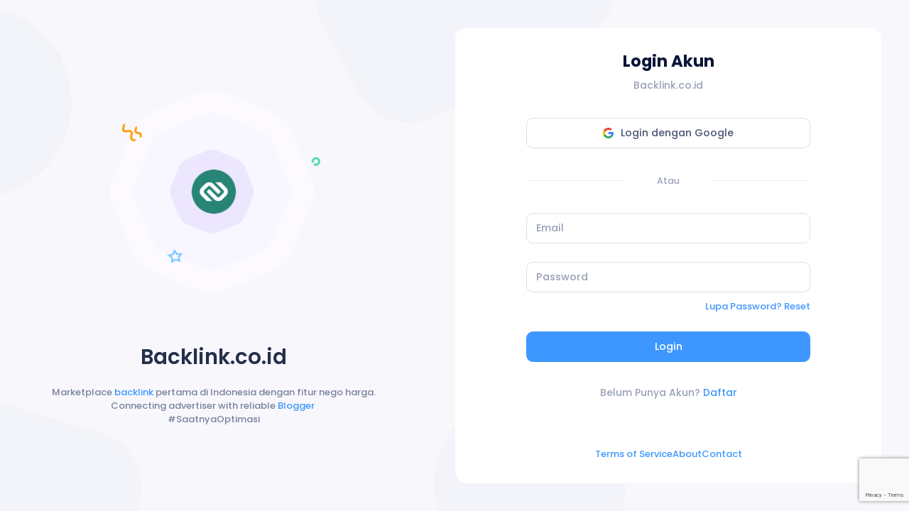

--- FILE ---
content_type: text/html; charset=utf-8
request_url: https://portal.backlink.co.id/
body_size: 2877
content:
<!DOCTYPE html>
<html lang="en">
	<!--begin::Head-->
	<head><base href="https://portal.backlink.co.id"/>
		<title>Login Akun Backlink.co.id</title>
		<meta charset="utf-8" />
		<meta name="description" content="Login Akun Backlink.co.id" />
		<meta name="keywords" content="Login Akun Backlink.co.id" />
		<meta name="viewport" content="width=device-width, initial-scale=1" />
		<meta property="og:locale" content="en_US" />
		<meta property="og:title" content="Login Akun Backlink.co.id" />
		<meta property="og:url" content="https://portal.backlink.co.id" />
		<meta property="og:site_name" content="Portal Backlink" />
		<link rel="canonical" href="https://portal.backlink.co.id" />
		<link rel="shortcut icon" href="storage/images/favicon.ico" />
		<!--begin::Fonts(mandatory for all pages)-->
		<link rel="stylesheet" href="https://fonts.googleapis.com/css?family=Poppins:300,400,500,600,700" />
		<!--end::Fonts-->
		<!--begin::Global Stylesheets Bundle(mandatory for all pages)-->
		<link href="https://portal.backlink.co.id/assets/auth/plugins/global/plugins.bundle.css" rel="stylesheet" type="text/css" />
		<link href="https://portal.backlink.co.id/assets/auth/css/style.bundle.css" rel="stylesheet" type="text/css" />
        <style>
            body, html{
                font-family: Poppins,Helvetica,sans-serif;
            }
        </style>
		<!--end::Global Stylesheets Bundle-->
		<script>// Frame-busting to prevent site from being loaded within a frame without permission (click-jacking) if (window.top != window.self) { window.top.location.replace(window.self.location.href); }</script>
        <script src="https://www.google.com/recaptcha/api.js?hl=&render=6Lc_7vwjAAAAACWbmWMgj03VGr2NT-zGG2HsaFoB"></script>
    </head>
	<!--end::Head-->
	<!--begin::Body-->
	<body id="kt_body" class="app-blank bgi-size-cover bgi-attachment-fixed bgi-position-center">
		<!--begin::Theme mode setup on page load-->
		<script>var defaultThemeMode = "light"; var themeMode; if ( document.documentElement ) { if ( document.documentElement.hasAttribute("data-bs-theme-mode")) { themeMode = document.documentElement.getAttribute("data-bs-theme-mode"); } else { if ( localStorage.getItem("data-bs-theme") !== null ) { themeMode = localStorage.getItem("data-bs-theme"); } else { themeMode = defaultThemeMode; } } if (themeMode === "system") { themeMode = window.matchMedia("(prefers-color-scheme: dark)").matches ? "dark" : "light"; } document.documentElement.setAttribute("data-bs-theme", themeMode); }</script>
		<!--end::Theme mode setup on page load-->
		<!--begin::Root-->
		<div class="d-flex flex-column flex-root" id="kt_app_root">
			<!--begin::Page bg image-->
			<style>body { background-image: url('https://portal.backlink.co.id/assets/auth/media/auth/bg10.jpeg'); } [data-bs-theme="dark"] body { background-image: url('https://portal.backlink.co.id/assets/auth/media/auth/bg10-dark.jpeg'); }</style>
			<!--end::Page bg image-->
			<!--begin::Authentication - Sign-in -->
			<div class="d-flex flex-column flex-lg-row flex-column-fluid">
				<!--begin::Aside-->
				<div class="d-flex flex-lg-row-fluid">
					<!--begin::Content-->
					<div class="d-flex flex-column flex-center pb-0 pb-lg-10 p-10 w-100">
						<!--begin::Image-->
						<img class="theme-light-show mx-auto mw-100 w-150px w-lg-300px mb-10 mb-lg-20" src="https://portal.backlink.co.id/assets/auth/media/auth/agency.png" alt="" />
		
						<!--end::Image-->
						<!--begin::Title-->
						<h1 class="text-gray-800 fs-2qx fw-bold text-center mb-7">Backlink.co.id</h1>
						<!--end::Title-->
						<!--begin::Text-->
						<div class="text-gray-600 fs-base text-center fw-semibold">Marketplace <a href="https://www.backlink.co.id" class="opacity-75-hover text-primary me-1">backlink</a>pertama di Indonesia dengan fitur nego harga.<br />Connecting advertiser with reliable <a href="https://www.backlink.co.id/jual-backlink/" class="opacity-75-hover text-primary me-1">Blogger</a><br />#SaatnyaOptimasi
</div>
						<!--end::Text-->
					</div>
					<!--end::Content-->
				</div>
				<!--begin::Aside-->
				<!--begin::Body-->
				<div class="d-flex flex-column-fluid flex-lg-row-auto justify-content-center justify-content-lg-end p-12">
					<!--begin::Wrapper-->
					<div class="bg-body d-flex flex-column flex-center rounded-4 w-md-600px p-10">
						<!--begin::Content-->
						<div class="d-flex flex-center flex-column align-items-stretch h-lg-100 w-md-400px">
							<!--begin::Wrapper-->
							<div class="d-flex flex-center flex-column flex-column-fluid pb-15 pb-lg-20">
								<!--begin::Form-->
								<form class="form w-100" novalidate="novalidate" id="kt_sign_in_form" data-kt-redirect-url="https://portal.backlink.co.id/myaccount" action="https://portal.backlink.co.id/login" method="post">
                                    <input type="hidden" name="_token" value="KFktszhKGfPec2hClVYM6qJqy1GgXENb6begH8bo" autocomplete="off">
                                    <!--begin::Heading-->
									<div class="text-center mb-11">
										<!--begin::Title-->
										<h1 class="text-dark fw-bolder mb-3">Login Akun</h1>
										<!--end::Title-->
										<!--begin::Subtitle-->
										<div class="text-gray-500 fw-semibold fs-6">Backlink.co.id</div>
										<!--end::Subtitle=-->
									</div>
									<!--begin::Heading-->
									<!--begin::Login options-->
									<div class="row g-3 mb-9">
										<!--begin::Col-->
										<div class="col-md-12">
											<!--begin::Google link=-->
											<a href="https://portal.backlink.co.id/auth/redirect" class="btn btn-flex btn-outline btn-text-gray-700 btn-active-color-primary bg-state-light flex-center text-nowrap w-100">
											<img alt="Logo" src="https://portal.backlink.co.id/assets/auth/media/svg/brand-logos/google-icon.svg" class="h-15px me-3" />Login dengan Google</a>
											<!--end::Google link=-->
										</div>
										<!--end::Col-->
									</div>
									<!--end::Login options-->
									<!--begin::Separator-->
									<div class="separator separator-content my-14">
										<span class="w-125px text-gray-500 fw-semibold fs-7">Atau</span>
									</div>
                                                                            									<!--end::Separator-->
									<!--begin::Input group=-->
									<div class="fv-row mb-8">
										<!--begin::Email-->
										<input type="text" placeholder="Email" name="email" autocomplete="off" value="" class="form-control bg-transparent" />
										<!--end::Email-->
									</div>
									<!--end::Input group=-->
									<div class="fv-row mb-3">
										<!--begin::Password-->
										<input type="password" placeholder="Password" name="password" autocomplete="off" class="form-control bg-transparent" />
										<!--end::Password-->
									</div>
									<!--end::Input group=-->
									<!--begin::Wrapper-->
									<div class="d-flex flex-stack flex-wrap gap-3 fs-base fw-semibold mb-8">
										<div></div>
										<!--begin::Link-->
										<a href="https://portal.backlink.co.id/reset-password" class="link-primary">Lupa Password? Reset</a>
										<!--end::Link-->
									</div>
                                    <div class="form-group">
                                        <input type="hidden" name="g-recaptcha-response" id="g-recaptcha-response-695d377a8c010"><script>
  grecaptcha.ready(function() {
      grecaptcha.execute('6Lc_7vwjAAAAACWbmWMgj03VGr2NT-zGG2HsaFoB', {action: 'register'}).then(function(token) {
         document.getElementById('g-recaptcha-response-695d377a8c010').value = token;
      });
  });
  </script>
                                    </div>
									<!--end::Wrapper-->
									<!--begin::Submit button-->
									<div class="d-grid mb-10">
										<button type="submit" id="kt_sign_in_submit" class="btn btn-primary">
											<!--begin::Indicator label-->
											<span class="indicator-label">Login</span>
											<!--end::Indicator label-->
											<!--begin::Indicator progress-->
											<span class="indicator-progress">Please wait...
											<span class="spinner-border spinner-border-sm align-middle ms-2"></span></span>
											<!--end::Indicator progress-->
										</button>
									</div>
									<!--end::Submit button-->
									<!--begin::Sign up-->
									<div class="text-gray-500 text-center fw-semibold fs-6">Belum Punya Akun?
									<a href="https://portal.backlink.co.id/register" class="link-primary">Daftar</a></div>
									<!--end::Sign up-->
								</form>
								<!--end::Form-->
							</div>
							<!--end::Wrapper-->
							<!--begin::Footer-->
							<div class="d-flex flex-stack justify-content-center">
								
								<!--begin::Links-->
								<div class="d-flex fw-semibold text-primary fs-base gap-5">
									<a href="https://www.backlink.co.id/term-of-service/" target="_blank">Terms of Service</a>
									<a href="https://www.backlink.co.id/about/" target="_blank">About</a>
									<a href="https://www.backlink.co.id/kontak/" target="_blank">Contact</a>
								</div>
								<!--end::Links-->
							</div>
							<!--end::Footer-->
						</div>
						<!--end::Content-->
					</div>
					<!--end::Wrapper-->
				</div>
				<!--end::Body-->
			</div>
			<!--end::Authentication - Sign-in-->
		</div>
		<!--end::Root-->
		<!--begin::Javascript-->
		<script>var hostUrl = "assets/";</script>
		<!--begin::Global Javascript Bundle(mandatory for all pages)-->
		<script src="https://portal.backlink.co.id/assets/auth/plugins/global/plugins.bundle.js"></script>
		<script src="https://portal.backlink.co.id/assets/auth/js/scripts.bundle.js"></script>
		<!--end::Global Javascript Bundle-->
		<!--begin::Custom Javascript(used for this page only)-->
		<!--<script src="https://portal.backlink.co.id/assets/auth/js/custom/authentication/sign-in/general.js"></script>-->
		<script type="text/javascript" >
		$(document).ready(function(){
			$.ajaxSetup({
				headers: {
				'X-CSRF-TOKEN': 'KFktszhKGfPec2hClVYM6qJqy1GgXENb6begH8bo'
				}
			});
		});
		</script>
		<!--end::Custom Javascript-->
		<!--end::Javascript-->
	<script defer src="https://static.cloudflareinsights.com/beacon.min.js/vcd15cbe7772f49c399c6a5babf22c1241717689176015" integrity="sha512-ZpsOmlRQV6y907TI0dKBHq9Md29nnaEIPlkf84rnaERnq6zvWvPUqr2ft8M1aS28oN72PdrCzSjY4U6VaAw1EQ==" data-cf-beacon='{"version":"2024.11.0","token":"695259ff43514bf6b30ceb31cf59a466","r":1,"server_timing":{"name":{"cfCacheStatus":true,"cfEdge":true,"cfExtPri":true,"cfL4":true,"cfOrigin":true,"cfSpeedBrain":true},"location_startswith":null}}' crossorigin="anonymous"></script>
</body>
	<!--end::Body-->
</html>

--- FILE ---
content_type: text/html; charset=utf-8
request_url: https://www.google.com/recaptcha/api2/anchor?ar=1&k=6Lc_7vwjAAAAACWbmWMgj03VGr2NT-zGG2HsaFoB&co=aHR0cHM6Ly9wb3J0YWwuYmFja2xpbmsuY28uaWQ6NDQz&hl=en&v=7gg7H51Q-naNfhmCP3_R47ho&size=invisible&anchor-ms=20000&execute-ms=30000&cb=e9e1wagm3hw
body_size: 48192
content:
<!DOCTYPE HTML><html dir="ltr" lang="en"><head><meta http-equiv="Content-Type" content="text/html; charset=UTF-8">
<meta http-equiv="X-UA-Compatible" content="IE=edge">
<title>reCAPTCHA</title>
<style type="text/css">
/* cyrillic-ext */
@font-face {
  font-family: 'Roboto';
  font-style: normal;
  font-weight: 400;
  font-stretch: 100%;
  src: url(//fonts.gstatic.com/s/roboto/v48/KFO7CnqEu92Fr1ME7kSn66aGLdTylUAMa3GUBHMdazTgWw.woff2) format('woff2');
  unicode-range: U+0460-052F, U+1C80-1C8A, U+20B4, U+2DE0-2DFF, U+A640-A69F, U+FE2E-FE2F;
}
/* cyrillic */
@font-face {
  font-family: 'Roboto';
  font-style: normal;
  font-weight: 400;
  font-stretch: 100%;
  src: url(//fonts.gstatic.com/s/roboto/v48/KFO7CnqEu92Fr1ME7kSn66aGLdTylUAMa3iUBHMdazTgWw.woff2) format('woff2');
  unicode-range: U+0301, U+0400-045F, U+0490-0491, U+04B0-04B1, U+2116;
}
/* greek-ext */
@font-face {
  font-family: 'Roboto';
  font-style: normal;
  font-weight: 400;
  font-stretch: 100%;
  src: url(//fonts.gstatic.com/s/roboto/v48/KFO7CnqEu92Fr1ME7kSn66aGLdTylUAMa3CUBHMdazTgWw.woff2) format('woff2');
  unicode-range: U+1F00-1FFF;
}
/* greek */
@font-face {
  font-family: 'Roboto';
  font-style: normal;
  font-weight: 400;
  font-stretch: 100%;
  src: url(//fonts.gstatic.com/s/roboto/v48/KFO7CnqEu92Fr1ME7kSn66aGLdTylUAMa3-UBHMdazTgWw.woff2) format('woff2');
  unicode-range: U+0370-0377, U+037A-037F, U+0384-038A, U+038C, U+038E-03A1, U+03A3-03FF;
}
/* math */
@font-face {
  font-family: 'Roboto';
  font-style: normal;
  font-weight: 400;
  font-stretch: 100%;
  src: url(//fonts.gstatic.com/s/roboto/v48/KFO7CnqEu92Fr1ME7kSn66aGLdTylUAMawCUBHMdazTgWw.woff2) format('woff2');
  unicode-range: U+0302-0303, U+0305, U+0307-0308, U+0310, U+0312, U+0315, U+031A, U+0326-0327, U+032C, U+032F-0330, U+0332-0333, U+0338, U+033A, U+0346, U+034D, U+0391-03A1, U+03A3-03A9, U+03B1-03C9, U+03D1, U+03D5-03D6, U+03F0-03F1, U+03F4-03F5, U+2016-2017, U+2034-2038, U+203C, U+2040, U+2043, U+2047, U+2050, U+2057, U+205F, U+2070-2071, U+2074-208E, U+2090-209C, U+20D0-20DC, U+20E1, U+20E5-20EF, U+2100-2112, U+2114-2115, U+2117-2121, U+2123-214F, U+2190, U+2192, U+2194-21AE, U+21B0-21E5, U+21F1-21F2, U+21F4-2211, U+2213-2214, U+2216-22FF, U+2308-230B, U+2310, U+2319, U+231C-2321, U+2336-237A, U+237C, U+2395, U+239B-23B7, U+23D0, U+23DC-23E1, U+2474-2475, U+25AF, U+25B3, U+25B7, U+25BD, U+25C1, U+25CA, U+25CC, U+25FB, U+266D-266F, U+27C0-27FF, U+2900-2AFF, U+2B0E-2B11, U+2B30-2B4C, U+2BFE, U+3030, U+FF5B, U+FF5D, U+1D400-1D7FF, U+1EE00-1EEFF;
}
/* symbols */
@font-face {
  font-family: 'Roboto';
  font-style: normal;
  font-weight: 400;
  font-stretch: 100%;
  src: url(//fonts.gstatic.com/s/roboto/v48/KFO7CnqEu92Fr1ME7kSn66aGLdTylUAMaxKUBHMdazTgWw.woff2) format('woff2');
  unicode-range: U+0001-000C, U+000E-001F, U+007F-009F, U+20DD-20E0, U+20E2-20E4, U+2150-218F, U+2190, U+2192, U+2194-2199, U+21AF, U+21E6-21F0, U+21F3, U+2218-2219, U+2299, U+22C4-22C6, U+2300-243F, U+2440-244A, U+2460-24FF, U+25A0-27BF, U+2800-28FF, U+2921-2922, U+2981, U+29BF, U+29EB, U+2B00-2BFF, U+4DC0-4DFF, U+FFF9-FFFB, U+10140-1018E, U+10190-1019C, U+101A0, U+101D0-101FD, U+102E0-102FB, U+10E60-10E7E, U+1D2C0-1D2D3, U+1D2E0-1D37F, U+1F000-1F0FF, U+1F100-1F1AD, U+1F1E6-1F1FF, U+1F30D-1F30F, U+1F315, U+1F31C, U+1F31E, U+1F320-1F32C, U+1F336, U+1F378, U+1F37D, U+1F382, U+1F393-1F39F, U+1F3A7-1F3A8, U+1F3AC-1F3AF, U+1F3C2, U+1F3C4-1F3C6, U+1F3CA-1F3CE, U+1F3D4-1F3E0, U+1F3ED, U+1F3F1-1F3F3, U+1F3F5-1F3F7, U+1F408, U+1F415, U+1F41F, U+1F426, U+1F43F, U+1F441-1F442, U+1F444, U+1F446-1F449, U+1F44C-1F44E, U+1F453, U+1F46A, U+1F47D, U+1F4A3, U+1F4B0, U+1F4B3, U+1F4B9, U+1F4BB, U+1F4BF, U+1F4C8-1F4CB, U+1F4D6, U+1F4DA, U+1F4DF, U+1F4E3-1F4E6, U+1F4EA-1F4ED, U+1F4F7, U+1F4F9-1F4FB, U+1F4FD-1F4FE, U+1F503, U+1F507-1F50B, U+1F50D, U+1F512-1F513, U+1F53E-1F54A, U+1F54F-1F5FA, U+1F610, U+1F650-1F67F, U+1F687, U+1F68D, U+1F691, U+1F694, U+1F698, U+1F6AD, U+1F6B2, U+1F6B9-1F6BA, U+1F6BC, U+1F6C6-1F6CF, U+1F6D3-1F6D7, U+1F6E0-1F6EA, U+1F6F0-1F6F3, U+1F6F7-1F6FC, U+1F700-1F7FF, U+1F800-1F80B, U+1F810-1F847, U+1F850-1F859, U+1F860-1F887, U+1F890-1F8AD, U+1F8B0-1F8BB, U+1F8C0-1F8C1, U+1F900-1F90B, U+1F93B, U+1F946, U+1F984, U+1F996, U+1F9E9, U+1FA00-1FA6F, U+1FA70-1FA7C, U+1FA80-1FA89, U+1FA8F-1FAC6, U+1FACE-1FADC, U+1FADF-1FAE9, U+1FAF0-1FAF8, U+1FB00-1FBFF;
}
/* vietnamese */
@font-face {
  font-family: 'Roboto';
  font-style: normal;
  font-weight: 400;
  font-stretch: 100%;
  src: url(//fonts.gstatic.com/s/roboto/v48/KFO7CnqEu92Fr1ME7kSn66aGLdTylUAMa3OUBHMdazTgWw.woff2) format('woff2');
  unicode-range: U+0102-0103, U+0110-0111, U+0128-0129, U+0168-0169, U+01A0-01A1, U+01AF-01B0, U+0300-0301, U+0303-0304, U+0308-0309, U+0323, U+0329, U+1EA0-1EF9, U+20AB;
}
/* latin-ext */
@font-face {
  font-family: 'Roboto';
  font-style: normal;
  font-weight: 400;
  font-stretch: 100%;
  src: url(//fonts.gstatic.com/s/roboto/v48/KFO7CnqEu92Fr1ME7kSn66aGLdTylUAMa3KUBHMdazTgWw.woff2) format('woff2');
  unicode-range: U+0100-02BA, U+02BD-02C5, U+02C7-02CC, U+02CE-02D7, U+02DD-02FF, U+0304, U+0308, U+0329, U+1D00-1DBF, U+1E00-1E9F, U+1EF2-1EFF, U+2020, U+20A0-20AB, U+20AD-20C0, U+2113, U+2C60-2C7F, U+A720-A7FF;
}
/* latin */
@font-face {
  font-family: 'Roboto';
  font-style: normal;
  font-weight: 400;
  font-stretch: 100%;
  src: url(//fonts.gstatic.com/s/roboto/v48/KFO7CnqEu92Fr1ME7kSn66aGLdTylUAMa3yUBHMdazQ.woff2) format('woff2');
  unicode-range: U+0000-00FF, U+0131, U+0152-0153, U+02BB-02BC, U+02C6, U+02DA, U+02DC, U+0304, U+0308, U+0329, U+2000-206F, U+20AC, U+2122, U+2191, U+2193, U+2212, U+2215, U+FEFF, U+FFFD;
}
/* cyrillic-ext */
@font-face {
  font-family: 'Roboto';
  font-style: normal;
  font-weight: 500;
  font-stretch: 100%;
  src: url(//fonts.gstatic.com/s/roboto/v48/KFO7CnqEu92Fr1ME7kSn66aGLdTylUAMa3GUBHMdazTgWw.woff2) format('woff2');
  unicode-range: U+0460-052F, U+1C80-1C8A, U+20B4, U+2DE0-2DFF, U+A640-A69F, U+FE2E-FE2F;
}
/* cyrillic */
@font-face {
  font-family: 'Roboto';
  font-style: normal;
  font-weight: 500;
  font-stretch: 100%;
  src: url(//fonts.gstatic.com/s/roboto/v48/KFO7CnqEu92Fr1ME7kSn66aGLdTylUAMa3iUBHMdazTgWw.woff2) format('woff2');
  unicode-range: U+0301, U+0400-045F, U+0490-0491, U+04B0-04B1, U+2116;
}
/* greek-ext */
@font-face {
  font-family: 'Roboto';
  font-style: normal;
  font-weight: 500;
  font-stretch: 100%;
  src: url(//fonts.gstatic.com/s/roboto/v48/KFO7CnqEu92Fr1ME7kSn66aGLdTylUAMa3CUBHMdazTgWw.woff2) format('woff2');
  unicode-range: U+1F00-1FFF;
}
/* greek */
@font-face {
  font-family: 'Roboto';
  font-style: normal;
  font-weight: 500;
  font-stretch: 100%;
  src: url(//fonts.gstatic.com/s/roboto/v48/KFO7CnqEu92Fr1ME7kSn66aGLdTylUAMa3-UBHMdazTgWw.woff2) format('woff2');
  unicode-range: U+0370-0377, U+037A-037F, U+0384-038A, U+038C, U+038E-03A1, U+03A3-03FF;
}
/* math */
@font-face {
  font-family: 'Roboto';
  font-style: normal;
  font-weight: 500;
  font-stretch: 100%;
  src: url(//fonts.gstatic.com/s/roboto/v48/KFO7CnqEu92Fr1ME7kSn66aGLdTylUAMawCUBHMdazTgWw.woff2) format('woff2');
  unicode-range: U+0302-0303, U+0305, U+0307-0308, U+0310, U+0312, U+0315, U+031A, U+0326-0327, U+032C, U+032F-0330, U+0332-0333, U+0338, U+033A, U+0346, U+034D, U+0391-03A1, U+03A3-03A9, U+03B1-03C9, U+03D1, U+03D5-03D6, U+03F0-03F1, U+03F4-03F5, U+2016-2017, U+2034-2038, U+203C, U+2040, U+2043, U+2047, U+2050, U+2057, U+205F, U+2070-2071, U+2074-208E, U+2090-209C, U+20D0-20DC, U+20E1, U+20E5-20EF, U+2100-2112, U+2114-2115, U+2117-2121, U+2123-214F, U+2190, U+2192, U+2194-21AE, U+21B0-21E5, U+21F1-21F2, U+21F4-2211, U+2213-2214, U+2216-22FF, U+2308-230B, U+2310, U+2319, U+231C-2321, U+2336-237A, U+237C, U+2395, U+239B-23B7, U+23D0, U+23DC-23E1, U+2474-2475, U+25AF, U+25B3, U+25B7, U+25BD, U+25C1, U+25CA, U+25CC, U+25FB, U+266D-266F, U+27C0-27FF, U+2900-2AFF, U+2B0E-2B11, U+2B30-2B4C, U+2BFE, U+3030, U+FF5B, U+FF5D, U+1D400-1D7FF, U+1EE00-1EEFF;
}
/* symbols */
@font-face {
  font-family: 'Roboto';
  font-style: normal;
  font-weight: 500;
  font-stretch: 100%;
  src: url(//fonts.gstatic.com/s/roboto/v48/KFO7CnqEu92Fr1ME7kSn66aGLdTylUAMaxKUBHMdazTgWw.woff2) format('woff2');
  unicode-range: U+0001-000C, U+000E-001F, U+007F-009F, U+20DD-20E0, U+20E2-20E4, U+2150-218F, U+2190, U+2192, U+2194-2199, U+21AF, U+21E6-21F0, U+21F3, U+2218-2219, U+2299, U+22C4-22C6, U+2300-243F, U+2440-244A, U+2460-24FF, U+25A0-27BF, U+2800-28FF, U+2921-2922, U+2981, U+29BF, U+29EB, U+2B00-2BFF, U+4DC0-4DFF, U+FFF9-FFFB, U+10140-1018E, U+10190-1019C, U+101A0, U+101D0-101FD, U+102E0-102FB, U+10E60-10E7E, U+1D2C0-1D2D3, U+1D2E0-1D37F, U+1F000-1F0FF, U+1F100-1F1AD, U+1F1E6-1F1FF, U+1F30D-1F30F, U+1F315, U+1F31C, U+1F31E, U+1F320-1F32C, U+1F336, U+1F378, U+1F37D, U+1F382, U+1F393-1F39F, U+1F3A7-1F3A8, U+1F3AC-1F3AF, U+1F3C2, U+1F3C4-1F3C6, U+1F3CA-1F3CE, U+1F3D4-1F3E0, U+1F3ED, U+1F3F1-1F3F3, U+1F3F5-1F3F7, U+1F408, U+1F415, U+1F41F, U+1F426, U+1F43F, U+1F441-1F442, U+1F444, U+1F446-1F449, U+1F44C-1F44E, U+1F453, U+1F46A, U+1F47D, U+1F4A3, U+1F4B0, U+1F4B3, U+1F4B9, U+1F4BB, U+1F4BF, U+1F4C8-1F4CB, U+1F4D6, U+1F4DA, U+1F4DF, U+1F4E3-1F4E6, U+1F4EA-1F4ED, U+1F4F7, U+1F4F9-1F4FB, U+1F4FD-1F4FE, U+1F503, U+1F507-1F50B, U+1F50D, U+1F512-1F513, U+1F53E-1F54A, U+1F54F-1F5FA, U+1F610, U+1F650-1F67F, U+1F687, U+1F68D, U+1F691, U+1F694, U+1F698, U+1F6AD, U+1F6B2, U+1F6B9-1F6BA, U+1F6BC, U+1F6C6-1F6CF, U+1F6D3-1F6D7, U+1F6E0-1F6EA, U+1F6F0-1F6F3, U+1F6F7-1F6FC, U+1F700-1F7FF, U+1F800-1F80B, U+1F810-1F847, U+1F850-1F859, U+1F860-1F887, U+1F890-1F8AD, U+1F8B0-1F8BB, U+1F8C0-1F8C1, U+1F900-1F90B, U+1F93B, U+1F946, U+1F984, U+1F996, U+1F9E9, U+1FA00-1FA6F, U+1FA70-1FA7C, U+1FA80-1FA89, U+1FA8F-1FAC6, U+1FACE-1FADC, U+1FADF-1FAE9, U+1FAF0-1FAF8, U+1FB00-1FBFF;
}
/* vietnamese */
@font-face {
  font-family: 'Roboto';
  font-style: normal;
  font-weight: 500;
  font-stretch: 100%;
  src: url(//fonts.gstatic.com/s/roboto/v48/KFO7CnqEu92Fr1ME7kSn66aGLdTylUAMa3OUBHMdazTgWw.woff2) format('woff2');
  unicode-range: U+0102-0103, U+0110-0111, U+0128-0129, U+0168-0169, U+01A0-01A1, U+01AF-01B0, U+0300-0301, U+0303-0304, U+0308-0309, U+0323, U+0329, U+1EA0-1EF9, U+20AB;
}
/* latin-ext */
@font-face {
  font-family: 'Roboto';
  font-style: normal;
  font-weight: 500;
  font-stretch: 100%;
  src: url(//fonts.gstatic.com/s/roboto/v48/KFO7CnqEu92Fr1ME7kSn66aGLdTylUAMa3KUBHMdazTgWw.woff2) format('woff2');
  unicode-range: U+0100-02BA, U+02BD-02C5, U+02C7-02CC, U+02CE-02D7, U+02DD-02FF, U+0304, U+0308, U+0329, U+1D00-1DBF, U+1E00-1E9F, U+1EF2-1EFF, U+2020, U+20A0-20AB, U+20AD-20C0, U+2113, U+2C60-2C7F, U+A720-A7FF;
}
/* latin */
@font-face {
  font-family: 'Roboto';
  font-style: normal;
  font-weight: 500;
  font-stretch: 100%;
  src: url(//fonts.gstatic.com/s/roboto/v48/KFO7CnqEu92Fr1ME7kSn66aGLdTylUAMa3yUBHMdazQ.woff2) format('woff2');
  unicode-range: U+0000-00FF, U+0131, U+0152-0153, U+02BB-02BC, U+02C6, U+02DA, U+02DC, U+0304, U+0308, U+0329, U+2000-206F, U+20AC, U+2122, U+2191, U+2193, U+2212, U+2215, U+FEFF, U+FFFD;
}
/* cyrillic-ext */
@font-face {
  font-family: 'Roboto';
  font-style: normal;
  font-weight: 900;
  font-stretch: 100%;
  src: url(//fonts.gstatic.com/s/roboto/v48/KFO7CnqEu92Fr1ME7kSn66aGLdTylUAMa3GUBHMdazTgWw.woff2) format('woff2');
  unicode-range: U+0460-052F, U+1C80-1C8A, U+20B4, U+2DE0-2DFF, U+A640-A69F, U+FE2E-FE2F;
}
/* cyrillic */
@font-face {
  font-family: 'Roboto';
  font-style: normal;
  font-weight: 900;
  font-stretch: 100%;
  src: url(//fonts.gstatic.com/s/roboto/v48/KFO7CnqEu92Fr1ME7kSn66aGLdTylUAMa3iUBHMdazTgWw.woff2) format('woff2');
  unicode-range: U+0301, U+0400-045F, U+0490-0491, U+04B0-04B1, U+2116;
}
/* greek-ext */
@font-face {
  font-family: 'Roboto';
  font-style: normal;
  font-weight: 900;
  font-stretch: 100%;
  src: url(//fonts.gstatic.com/s/roboto/v48/KFO7CnqEu92Fr1ME7kSn66aGLdTylUAMa3CUBHMdazTgWw.woff2) format('woff2');
  unicode-range: U+1F00-1FFF;
}
/* greek */
@font-face {
  font-family: 'Roboto';
  font-style: normal;
  font-weight: 900;
  font-stretch: 100%;
  src: url(//fonts.gstatic.com/s/roboto/v48/KFO7CnqEu92Fr1ME7kSn66aGLdTylUAMa3-UBHMdazTgWw.woff2) format('woff2');
  unicode-range: U+0370-0377, U+037A-037F, U+0384-038A, U+038C, U+038E-03A1, U+03A3-03FF;
}
/* math */
@font-face {
  font-family: 'Roboto';
  font-style: normal;
  font-weight: 900;
  font-stretch: 100%;
  src: url(//fonts.gstatic.com/s/roboto/v48/KFO7CnqEu92Fr1ME7kSn66aGLdTylUAMawCUBHMdazTgWw.woff2) format('woff2');
  unicode-range: U+0302-0303, U+0305, U+0307-0308, U+0310, U+0312, U+0315, U+031A, U+0326-0327, U+032C, U+032F-0330, U+0332-0333, U+0338, U+033A, U+0346, U+034D, U+0391-03A1, U+03A3-03A9, U+03B1-03C9, U+03D1, U+03D5-03D6, U+03F0-03F1, U+03F4-03F5, U+2016-2017, U+2034-2038, U+203C, U+2040, U+2043, U+2047, U+2050, U+2057, U+205F, U+2070-2071, U+2074-208E, U+2090-209C, U+20D0-20DC, U+20E1, U+20E5-20EF, U+2100-2112, U+2114-2115, U+2117-2121, U+2123-214F, U+2190, U+2192, U+2194-21AE, U+21B0-21E5, U+21F1-21F2, U+21F4-2211, U+2213-2214, U+2216-22FF, U+2308-230B, U+2310, U+2319, U+231C-2321, U+2336-237A, U+237C, U+2395, U+239B-23B7, U+23D0, U+23DC-23E1, U+2474-2475, U+25AF, U+25B3, U+25B7, U+25BD, U+25C1, U+25CA, U+25CC, U+25FB, U+266D-266F, U+27C0-27FF, U+2900-2AFF, U+2B0E-2B11, U+2B30-2B4C, U+2BFE, U+3030, U+FF5B, U+FF5D, U+1D400-1D7FF, U+1EE00-1EEFF;
}
/* symbols */
@font-face {
  font-family: 'Roboto';
  font-style: normal;
  font-weight: 900;
  font-stretch: 100%;
  src: url(//fonts.gstatic.com/s/roboto/v48/KFO7CnqEu92Fr1ME7kSn66aGLdTylUAMaxKUBHMdazTgWw.woff2) format('woff2');
  unicode-range: U+0001-000C, U+000E-001F, U+007F-009F, U+20DD-20E0, U+20E2-20E4, U+2150-218F, U+2190, U+2192, U+2194-2199, U+21AF, U+21E6-21F0, U+21F3, U+2218-2219, U+2299, U+22C4-22C6, U+2300-243F, U+2440-244A, U+2460-24FF, U+25A0-27BF, U+2800-28FF, U+2921-2922, U+2981, U+29BF, U+29EB, U+2B00-2BFF, U+4DC0-4DFF, U+FFF9-FFFB, U+10140-1018E, U+10190-1019C, U+101A0, U+101D0-101FD, U+102E0-102FB, U+10E60-10E7E, U+1D2C0-1D2D3, U+1D2E0-1D37F, U+1F000-1F0FF, U+1F100-1F1AD, U+1F1E6-1F1FF, U+1F30D-1F30F, U+1F315, U+1F31C, U+1F31E, U+1F320-1F32C, U+1F336, U+1F378, U+1F37D, U+1F382, U+1F393-1F39F, U+1F3A7-1F3A8, U+1F3AC-1F3AF, U+1F3C2, U+1F3C4-1F3C6, U+1F3CA-1F3CE, U+1F3D4-1F3E0, U+1F3ED, U+1F3F1-1F3F3, U+1F3F5-1F3F7, U+1F408, U+1F415, U+1F41F, U+1F426, U+1F43F, U+1F441-1F442, U+1F444, U+1F446-1F449, U+1F44C-1F44E, U+1F453, U+1F46A, U+1F47D, U+1F4A3, U+1F4B0, U+1F4B3, U+1F4B9, U+1F4BB, U+1F4BF, U+1F4C8-1F4CB, U+1F4D6, U+1F4DA, U+1F4DF, U+1F4E3-1F4E6, U+1F4EA-1F4ED, U+1F4F7, U+1F4F9-1F4FB, U+1F4FD-1F4FE, U+1F503, U+1F507-1F50B, U+1F50D, U+1F512-1F513, U+1F53E-1F54A, U+1F54F-1F5FA, U+1F610, U+1F650-1F67F, U+1F687, U+1F68D, U+1F691, U+1F694, U+1F698, U+1F6AD, U+1F6B2, U+1F6B9-1F6BA, U+1F6BC, U+1F6C6-1F6CF, U+1F6D3-1F6D7, U+1F6E0-1F6EA, U+1F6F0-1F6F3, U+1F6F7-1F6FC, U+1F700-1F7FF, U+1F800-1F80B, U+1F810-1F847, U+1F850-1F859, U+1F860-1F887, U+1F890-1F8AD, U+1F8B0-1F8BB, U+1F8C0-1F8C1, U+1F900-1F90B, U+1F93B, U+1F946, U+1F984, U+1F996, U+1F9E9, U+1FA00-1FA6F, U+1FA70-1FA7C, U+1FA80-1FA89, U+1FA8F-1FAC6, U+1FACE-1FADC, U+1FADF-1FAE9, U+1FAF0-1FAF8, U+1FB00-1FBFF;
}
/* vietnamese */
@font-face {
  font-family: 'Roboto';
  font-style: normal;
  font-weight: 900;
  font-stretch: 100%;
  src: url(//fonts.gstatic.com/s/roboto/v48/KFO7CnqEu92Fr1ME7kSn66aGLdTylUAMa3OUBHMdazTgWw.woff2) format('woff2');
  unicode-range: U+0102-0103, U+0110-0111, U+0128-0129, U+0168-0169, U+01A0-01A1, U+01AF-01B0, U+0300-0301, U+0303-0304, U+0308-0309, U+0323, U+0329, U+1EA0-1EF9, U+20AB;
}
/* latin-ext */
@font-face {
  font-family: 'Roboto';
  font-style: normal;
  font-weight: 900;
  font-stretch: 100%;
  src: url(//fonts.gstatic.com/s/roboto/v48/KFO7CnqEu92Fr1ME7kSn66aGLdTylUAMa3KUBHMdazTgWw.woff2) format('woff2');
  unicode-range: U+0100-02BA, U+02BD-02C5, U+02C7-02CC, U+02CE-02D7, U+02DD-02FF, U+0304, U+0308, U+0329, U+1D00-1DBF, U+1E00-1E9F, U+1EF2-1EFF, U+2020, U+20A0-20AB, U+20AD-20C0, U+2113, U+2C60-2C7F, U+A720-A7FF;
}
/* latin */
@font-face {
  font-family: 'Roboto';
  font-style: normal;
  font-weight: 900;
  font-stretch: 100%;
  src: url(//fonts.gstatic.com/s/roboto/v48/KFO7CnqEu92Fr1ME7kSn66aGLdTylUAMa3yUBHMdazQ.woff2) format('woff2');
  unicode-range: U+0000-00FF, U+0131, U+0152-0153, U+02BB-02BC, U+02C6, U+02DA, U+02DC, U+0304, U+0308, U+0329, U+2000-206F, U+20AC, U+2122, U+2191, U+2193, U+2212, U+2215, U+FEFF, U+FFFD;
}

</style>
<link rel="stylesheet" type="text/css" href="https://www.gstatic.com/recaptcha/releases/7gg7H51Q-naNfhmCP3_R47ho/styles__ltr.css">
<script nonce="U_7BaU6S8s4C7R3QIJavrg" type="text/javascript">window['__recaptcha_api'] = 'https://www.google.com/recaptcha/api2/';</script>
<script type="text/javascript" src="https://www.gstatic.com/recaptcha/releases/7gg7H51Q-naNfhmCP3_R47ho/recaptcha__en.js" nonce="U_7BaU6S8s4C7R3QIJavrg">
      
    </script></head>
<body><div id="rc-anchor-alert" class="rc-anchor-alert"></div>
<input type="hidden" id="recaptcha-token" value="[base64]">
<script type="text/javascript" nonce="U_7BaU6S8s4C7R3QIJavrg">
      recaptcha.anchor.Main.init("[\x22ainput\x22,[\x22bgdata\x22,\x22\x22,\[base64]/[base64]/[base64]/KE4oMTI0LHYsdi5HKSxMWihsLHYpKTpOKDEyNCx2LGwpLFYpLHYpLFQpKSxGKDE3MSx2KX0scjc9ZnVuY3Rpb24obCl7cmV0dXJuIGx9LEM9ZnVuY3Rpb24obCxWLHYpe04odixsLFYpLFZbYWtdPTI3OTZ9LG49ZnVuY3Rpb24obCxWKXtWLlg9KChWLlg/[base64]/[base64]/[base64]/[base64]/[base64]/[base64]/[base64]/[base64]/[base64]/[base64]/[base64]\\u003d\x22,\[base64]\x22,\x22eBVAw44DwpPDlMO0woJsT085w5MNSHPDqcKuVwIpeFlATlZtaSBpwrFEwojCsgYCw7QSw48+wr0ew7Y0w6kkwq8/w43DsATCqxlWw7rDv0NVAxEgQnQ3wot9P0I3S2fCisOtw7/[base64]/Dg8K5F8Ozw5/Dk8O+w4DDoMK3w77Dih4FK2QWH8O/VQLDuiDCr3EUUn0/TMOSw6PDgMKnc8KXw4wvA8KXCMK9wrAiwqIRbMK1w5cQwo7Ck2AyUXAwwqHCvXrDucK0NXvCjsKwwrEPwq3Ctw/Dpg4hw4IwFMKLwrQrwrkmIGXCgMKxw70lwrjDrCnCjk5sFmPDqMO4JyMGwpkqwpNkcTTDiBPDusKZw4AIw6nDj00Hw7UmwrJTJnfCscK+woAIwo8swpRaw6Bfw4xuwpIKcg8cwpHCuQ3DlcK5wobDrmwgA8Kmw6/[base64]/w73DiCxtwr3DgQZ6EWPCqX/DmsOuVktrw4DDosO+w7E4wrDDu1jCrHTCr07DhGInABjCl8Kkw4J/N8KNGj5Iw70qw5suwqjDkh8UEsO+w4vDnMK+wpvDjMKlNsKDJcOZD8OfRcK+FsKPw4PClcOhX8Kyf2NWwq/CtsKxF8KHWcO1dT/DsBvCgsOcworDgcOQODJZw5zDsMOBwqlew5XCmcOuwqnDo8KHLGvDjlXCpEnDk0LCo8KTGXDDnHoFQMOUw4ktLcOJe8O9w4sSw6/[base64]/DgMOSZHtbUsODQMOtalXDmcK0Pi1pw70UFcKMRMKCAX46H8O2w43DoXdSwoULwozCtnfChwXChQYATnHCpcKXwqzDtsKJT23CgMObZCAVQFkLw5vCt8KYU8K1ajzClcOSNyJrfxQhw4kZTcK+wpzDjsO/[base64]/MMK9woFAw7ZWD8KcwobCgsK7NizCmcOqZCPCgMOzPwDCncKYwonCq2zCvjnDv8ORwo9uw6HCgsOoByPDjDjCl1vDg8ORwo3DsBnDoEsxw7kcDMOvXMOww4TDgT/CojjDhiPCkDNzG0crwpMBw4HCuVcoZsOHDMOXw4djcyxIwpIUcXTDr3fDosObw4LDo8KUw64kwp9rw7JzXMOcwrQLwq/DvMKlw74bw7bCt8KzAMO7fcOJAMOrcBkuwq4/[base64]/DpEzCqhfCjThUY8K/R8K5SMKacsKyw7xSYMKdY21Mwql8M8Kkw5rDoiouNElEXVgXw6HDuMKew5w+WsO4Fik4Sw1WcsK7C0V8Axt7JyF9wqgMb8OZw6cKwqfCncOuwo5XTRtmPMKlw619wonDlcOmb8Ota8ODw73CssK/GlAvwrnCt8KgNMKyUcKIwovCiMOKwpVnYWUeW8OWYzlbE3o3w4vCnsK7UktBdVFiCcKYwrpVw4dsw7wwwo4cw4HCnGgPIcOtw44SXMOSwrXDiCAkw63DsVrCicOdURXCusOCWxY1w4pIw79Xw6ZnfcKcUcO3AV/Ch8OaPcK7dxc2acOAwpMxw697P8OOdlIPwrfCqSgyDcK7BEXDtGfDhMK7w5vCuFVgP8K5McKtAgnDr8OxHw3Cl8O+e1zCpMKCQUrDqMKMCRTChDHDtTzCkQvDo3/DhC8PwpHClsOZZ8KUw5YdwqZPwrbCo8OWF1UTAQ5cwpHDpMKDw5EOwqbCg2zCkjEQA0jCpsKyQQLDm8K0GQbDn8KbRxHDvWzDrcOUISPClAnDhsKWwqtQTsO6KFFbw7ltw5HCrcKfw5ZkJ104w6PDjsKgPMKPwrbDscO4w69pwoxIKBpIfyPDhMK3KH/Dp8Ofw5XCtV7Ci07Cv8Ooe8OcwpJYwpDDtG1fby4ww57ClQrDvsKSw7XCp1AswppGw51YMcOEwrDDnsOkCsKzwo12w5V8w74BGkJyN1XDjE/[base64]/ChsKDwrsSwpEOUsOrSThJw5/[base64]/CpcOmw5zDn8OPw53DhMO5wr1yRnLCu8K5cWYuIcOyw4smw43DnMONwrjDi0LDiMKuwpjCv8KewrssT8KvCizDscKHesKmQ8Ojw77DlRNUwql2wrkxEsK0CxHDqcK/[base64]/CvcOJYBHDl8KYw6zDssKgwpjDt8OVT8Oow4HDsMOidMK6X8KVwr0zBkjCu2dON8K+w7DCksOtQsOcXcOSw5sSNkXCrS7DlBJ4AAYsRw5/YkUtwoREw7VVwrLDl8KicMKcwovDuXA0QFYta8OKdSrDqMOww4/DpsKhKl/[base64]/XyZ6MUoMwrjCksOzEnXCnXfDpUcQYcOgbcKZwoIbwovCg8Oaw7nCncOqw4QvBsK/wrdVF8OZw4PCql7CpMKPwrnCgFxHw63CmU7Ct3fCs8OSY3rDiTNmwrLCn089w5HDuMKww5bDgzzCg8Otw40awrjClFjDp8KdDQEvw7HDlyzCssKwJcOQbMOVDgzDqg9uccKcd8OrHCPChcODw480OXzDqRgnRsKBwrHDvcKZBcO/[base64]/ChsK6w6N2Gz3DmsKgw5vDkcOLBDo8IUDClcOew6w2WsOGUsO0w75lQ8KDw6w4woHCvsO5w4vDscK5wpfCgyPCky3CtW7DtMO4UcK0dcOscsOTwpTDncOMNSrCkFNhwpEPwrogw57Dh8KywoxxwoDCj3QIcX8/wosww5HDqh7CuUdkwprCnBk2AV7DkHl2wobCtTzDucOaXH9ONsOXw4LCrcK1w5MFEMK4wrXCpg/[base64]/[base64]/Dq8KDZ3ZQw4g5wrVow5Ixw7QNGMKiwqvCsTtYNcKPJcONw4jDjcKNCjvColPDmcKeGcKacGHCusO8wonDicOeRyfDpkESwpgMw4PCgnldwpMxYF/DlsKBCcOlwrvCkBwDwqwkORTChCrCnCM5JcOYBwLDjh/[base64]/CiVzCncOEw5HDg8Kew4M2w7nDoXXDrMKpCAxfw7UFwpPDnsO3wrvCi8Oywqliw53DnsO5KgjCn0/Cj3VWNMOqGMO4P2cpNwnCiEQTw5tuwp/Ds29Uwocuw5R5HTbDsMKwwrXDqMO1SMKmM8OpdEPDgFvCnUXCjsKLL2bCs8ODFxcpwoPCuWbCu8KqwpzChhDDiCE/wo5SS8OecmtiwoISFnnCmcKlw7s4w5oIfSHDvHVlwpJ0w4LDqmrDnsKZw5hSCSPDqSPCr8KlDsKGw4pxw6cdG8OAw7rCgGDCvx3Ds8OOd8OgUnjDujEyBsOzNgkSw6TCqsO/[base64]/ClDbDoQnDucOAw5YuI8KTD8Ovwr1qRF7CuhgDQsOJwpklworDon3DqGPDoMOwwq3Dj1bCi8KOw5vDj8KtSWUJKcK/wpTDscOAVHzDlF3CpcKOV1bCnsKTe8K9wrHDgX3Ds8OIwrPCnxxFwpkKw5XCqcK7wrvCjWYIZjjDuwXDvsKCPcOXNTV+Yyk2WcKawrJ+wrvCiXwnw4lwwoZnbU0/w5QLBwjDhzLDiwU9wrlJwqDDvMKkZMKmCgwUw6jDt8KQQDFEwpUdw4UqeTrDt8OIw5sUHcOIwobDjBhvB8Ocw7bDkVNTwq5CEsOCdUzCjW/DgcOCw7N1w4rCgcKmwo/ClMK6flDDj8KDwrgRacO2w47Dmkx3wp0Xay8jwpB9wqnDocOzZgUow4w/w4zDjcOHA8OEw50hw4UMDcOIwqxkwovDpCdwHkRDwoMxw7fDqMKZwp7DrnZQwpdmwpnDuUPDpcKDwr44UcKLNQDClUkrcGjDrMO4cMKrwotLTXHCly4eVMO9w5zCicKpw5PClsK1wo3Cr8OfKD/[base64]/[base64]/wrbCtsK/woAtGmh9IC8CwpnDo1EhJ8ObIUjDmcOYb27DpRfDnsOWw4Ipw5/DpcOFw7BfUsKUw7xawpbDpE/DtcOCwqAXOsOgb0XCm8OTFTsWwr9HdjDDkcORw7TCj8OKw7c/KcKEPX92w78hwrQzw6vDg2MBbcOxw5nDuMOFw5jCqsOIwofDqyNPw7/[base64]/HsKHwo1faMOPSzROw61qw7vDomDDs08qcU/CkGvCrQVDw7E0wrTCh2dKw5bDi8K9wrh9CEHDu1rDrcOrK2rDlMOtwoklEsOdwpTDoh4iw70+wpLCocOow6gvw6ZKDlfCuXIOw75+wqjDtsOGA3/CoEUfIkfCrsOhw50Ow6fCkhjDtsOCw5/[base64]/Co3vDiMKiw6XDrcK8w4Zww5TCu2LCtBV4w7vCmcKTTEFsw5hAw6nCiFMMeMOGDcOKWcOVVsOPwrvDs3XDpsOsw7nDkVocLcO8I8O/GzPDmwZ1fMKbWMKhwqLCn1UuYwXDvsKbwpLDgcKOwqAeLAbDm1bDm18POQtOwq5tMsO7w4DDisK/wp/[base64]/[base64]/wovDgC8UwpEww55Fw4hdecOCwoRNCkZpBQHDg0nChsOCw5rCoj/DmMOAPjbCqcKnw6TChMKQw7zCn8KXwrYkwrQUwrUXTD5Qw5QEwpoXw7/Dgi7Cs3VxITFowqzDljZow57DgsOgw47DlQ8jccKXw70TwqnCjMO/fcKeHhLCkzbCnEbCrXsHw59HwqDDmh9ZJcODdMK6eMK1w6VMI2hJbBbDm8OBHmJwwqjDg0PCmkLDjMKNa8OCwq8rwq53w5Y9w57Cl37CjSlrdB4ERGfCvS/DvwDDpghrB8OUwq9ew6PDsHLDj8KKwrfDg8KxbG3CusOTw6A/wrbChMO+wrlPZcOIVsOyw7zDosO2w4tnwogUAMOsw77CpcKDIMOGw6oZLMOjwox6cWXCshzDiMKUdsOvRcKNwrrCjy1aVMOcdcKuw75Ow5EIwrZTw6Y/NcKcejHDgV9ywp9HWE0hEkPCmsOBwqtPb8Kcw6vDm8OrwpddHSUGLcOIw64bw6xxHVkPUU/DgsKdQHrDscK7w4kEF2nDgcK1wrDCqmbDkgfDqcK/RW/DiSYWLmrDq8O7wpjCkMKeT8OeN2suwqIqw4/DlcOvw4vDkTIdd1FmAFdlw6ZWw4gXw7oOR8OOwos6wqMowpHDhcOFQ8KlXWxxWi3Di8Oow4kJCMK8wqEuRsKJwrNRWMOqCMODacOwAMK9woTDsCPDqsKza2ZpQsO8w4J5w7/[base64]/[base64]/[base64]/woRgwph9w6NRDMK5w6JRw4gAYChIMMOawpU+wpjClVICaGbDjQBZwr7DgcOkw6YvwqDCo1x2SsOQY8Kxbn4OwowUw5XDusOOJMOZwooTwoA3d8Klw7gIQxdDNcKFKMK3w4/DqsOoDcOSQWHDokV/Gjo0dUBMwpjClsOQKsKKPcOUw5jDojbCmGrCmwB9w7psw6jDoD8MPgtRW8O7Sx1Ww5TCi27ClMKuw6l0wpTCpsKaw6nCq8Kxw61kwqHCiVFew6nCoMKkwqrCmMObw6PDkxpXwoFYw6bDocOnwrbDnWrCvMOew51ENT4/E13Djl9pZhnDsj3CqhMBfcOBwrbDljzDkkRqFMOBw5YWPcKSQRvCs8KKwpZSL8O6ASPCk8O+wrnDrsO5wqDCtgrCrX0WEw8DwrzDl8OKD8OVT15aacOGw5R9w7vCqMKBwobDksKKwr/[base64]/wrTDk8OkHWPDpRQaPj3DrcOswrnDvcOMwp5cUsOEesKSwoQ5OB0aRMOkwoIKw6NXG0o7BzUKdcOFw5MDXwQPVHDDuMOnJ8OkwpDDlEfDu8KCRz3CqhfCj3cEY8Ovw7tRwqnCisKwwrlawrt5w5E2E0Y/JmUOEG7CscKnc8KgWCMzPsO5wq0fcMOzwoM+dsKAG35TwotUKMOxwqbCocOXYBVlwrJLw6/CglHCg8Kpw51GERPCuMO5w4LDrzRCCcK4woLDqUfDoMKuw5Yuw458NnTCiMKhw7TDgWPCnMKTc8OwFC9bw7fCrCM+Tjs4wqt5w4jDjcO6wr7DosOMwp/DhUbCosKxw580w4Iiw4VBWMKMw4TCogbCmSrCjwFhPcKlEcKICnJ7w6wObcOIwqYCwrV5aMK/[base64]/CsDcwbsOrw4zCkcOdHXvDvsK4wpMowq7Do8OJVsOnw53ClsKnwpvCo8OWw5/CrMOpSMOew7XDvUBBJ2nCnsKBw5bCqMO1KDZ/FcKNYQZtwqA0w7jDvMOWwqvDqX/[base64]/Ckk3CjCgEUkUfKMO6wrLCucK8w75wH39Xw6UEIVHDgS8EKExGw40fw48oB8O1DsKga3XCgMKOasOMCcKgbm7CmW5MNRULwpQPwo4tKAQ4fUxBw5XCqMOQaMOXwo3Dj8KIVcKLwo/CvwotQMKjwpIMwqNfUlHDsiHCgcKawpvDk8K0wrzDtg5Lw6jDlnJVw4oUdF5CQMKCdMKMBsOJwoTCgcKOwrrCqcKlB0QUw516CsOjwobCmHVpRsO2BsOOd8O0w43Dl8Osw5jDmFgeZ8KYMMKjT0cNwrjCoMOwCMO4Z8KpPlIkw7TCvmpxfy1vwrbCmwrDkMKvw5PDk3/CtsOKISfCoMKmCcKAwq/Ct1BTasKLFsO1WMKXFcOjw7XCvlDCp8KPcmMzwrR2WsOdFWg4C8KyN8OIw7XDp8K6w6/CmcOiCMOCBxJHw77Ci8KJw7Q8wqvDvXXDkcOBwrDCgWzCvTfDglMsw4HCkUpMw57DsjDDn1k4wrLDkDnCn8OdTUzDnsOiwoNPLsKEC2EuPMKow41+w6vDq8KYw6rCrxMvX8O6w7bDhcK3woRVwqo1RsKXXU/CpULDqMKSwpzCqsKlw5UGwqbDrCjCjSjChsK4w61Yf2oCVwbClVfCggDDssO6wobDvMKSCMOOXcOFwq8lOcKWwqZlw4NawrRgwrA5FcOfw4HDkQzCvMKYf2IoJMKGw5fDnyNVw4JYbsKSEMOHJDbCk1h1KhzCqAU7w5BHUMKYNsKnw5/Dn3LCnQTDmsKkUsO7wrLCi2bCplTCtnTCiSxjf8OMw7zCsg0gwqxyw5PCh1hYM10cISkwwq/DvCDDhcOxRDLCtsOoAjN4wrw5w7Zcw5xmw6jDoA8fw4LDiELCmcKlKxjCpTxCw6vCqBg6ZH/DvT5zM8OsRwXDgyAzwonDrcK2wpRAbXrDjwAOecK6SMOUwqzDrlfCg0bDs8K+XMKRw67Cg8Opw5EvBB3DmMO4QcKzw4x6KMOPw794wrfCicKqY8KTw4cnw7E5bcO6WUjCscOSwrFSwoPCtMKKw6TDusO+PAjDjMKrJw7CnH7CohXCgsKrwq1xfcO3WTtydA07HFM/[base64]/w6HCqcKzKcOiwq52Z8Kxw6RWPMKcw4RQEwLCqkTCqQLCmMKVWMONw4/[base64]/w47DkVPDoTvCv3/DlAnCpzrDm8OOw4o1YsOIZWXCpmvCjMO9esKLSUHDvEHCgnTDsSjCpcOuJyJOwpNVw6zCv8KWw6vDqEDCtMO1w7PDksOHeSzCoB3DocO3AsK9f8OXB8KefcKPw4/CrsO0w7t+VnTCmiTCp8O8bMKNwp/Cv8OTAl0iRMORw6FHcSNewoJlWi3Ch8OlDMKnwocLKcKvw5sDw6/DvsKsw6bDocOVwrbCmMKKambDuAN6wofCkRDCp3TDn8K0F8O3woNABsKmw6dNXMO5w41bXHYhw5ZpwpHDksKpw43DhsKGczQwDcO2wr7CgTnCpsOQbMOkwrvDk8O/w6PCtmjDtsO8w4t7CMO/PXQAF8OlNXTDtF0BU8O+BsO5wrBnJsKkwobClTlxIFs2w4UowpbCj8OQwpLCrsKaFQJSV8Krw4Ugw4XCqnRhOMKhwp/CrcObMR1YG8Oyw7RJw57Cj8KTLEbClEzCmMKnwrV0w7LCn8K6XcKXNx7DiMOcH2PCpsKGwrnCp8Kgw65nw5zCnMKBTMO8c8OcdFzDhsKNR8Kdwrs0QC54w7jDpsKFKkkrP8O4wr0iwobCn8KEGcOUw5dowocZf2Nzw7Vvw7h8GTpqw5IMwrDDhMObwrPCi8O6V3/DpVrDksO0w7gOwqp/woY5w4Efw6VZwrTDhcO9ZMK8YsOqc2YGwqzDg8KBw5bCh8Oiw7pSw5DCmcO1YzErOMKyIsOAEWs4wo/DgsOrCMK0cxglwrbCrkPCrUBkC8KWTA9twpbCocKFw4DDhxlsw5sxw7vCr37CnHzCpMOMwrnDjhoGQcOiwqDClSjDhgU2w5l9w6/DlcOhHy5cw4AbwqrDl8Oqw4NsCzTDj8OfJMOENMOXJ38AQQwNHMO5w5gyJi/ChcKEbcKFTsK2wpnCmMO5wo5zdcKwLcKUMUUcbcK7csKjAcK+w4JPCMO3woTDisOkYlvDpl/CqMKuLMKcwoA2w7XDlsOww4bDvcK1I03Dj8OKIXbDsMKGw5/CssKab3DCn8KmdcOnwpMDwqTCk8KcEh3DollzYMOdwqrCpAPCpUZybVTDgsO5aV3CoFjCpcOpNikcUkHDvRzCm8K6fRDCs33CucOvSsO5w6YTw7rDq8OXwohjw5DDoVJhwobDrE/Csl7DksKJw7EmXXfCscKKwoDDnA7DtMKnVsKAwr05CsO+NVfCpsKiwpTDum7Dp2Rdw4JpFnBhY2UUw5gqw5bCuz4JO8K/wol8W8KRw4fCsMOZwoLDqQxuwq4Hw60uw5UxUjrDtnYWH8Kfw4/DtivDhkZGUUnCi8OBOMO4w5/DnVbCplhMw6Ivw7jCnCTDtQ3DgsOHEcOjw4sWIVjCiMOVFsKfScKlXsOHYcOzEMKmwrzCh3Jew7Z5J2EkwogMwrwfP1s4IcKCLcOpw4rDrMKzMVLCkzZQeB/DiBDCu1/CoMKDe8KMV13DrRNkcsK/wovCnMKTwrgcUl1FwrcEZDjCrW1vwrd3w7l9wqvDrXrCm8KMwpPCiQDDknFjw5XDkMOhSsKzHW7Cv8OewrpiwpzCj1UlCcKkHsK1wrc8w741wro/GMK+SyUKwo7DosKhwrXDjk7DscKdwpQPw74HWT4uwqETMUtEecKfwpjDg3TCu8OxIsKtwr9hwrbDsT1Kw7HDpsKiwoVKB8OrQMKhwpJgw5bDqcKCIsK7aC4qw4oPwrPCvsO0IsOww4DCncKswqXCoRIKFsKBw546TQlvwq/CnzjDlBnCrcKTeEfCgiTCv8K9LBVMWTgiZsOEw45Owqc+IDTDp2RBw7XClDhgwp/CoR/DgsOmVSdDwqo6c1o4w68qSMKrdsK/w4dFFMKOOCbCrUx+BBzDlcOgUcKrang6YiPCqMO7G0XCn3zCqj/DlFY+wqTDgcOLZ8Ouw77Do8O2wq3DvHUiw5XCmRvDpGrCrxx/w7wFw5HDusKZwpHDpsOdbsKOw7DDnsOrwpLDh0VfThnDqMKKEcOAw5x3anc6w5ZnNBfDucOkwq3ChcOaN0nCtgDDsFbChsOOwpAOYQXDvMOxwq9fw53Dqx0/NsO6wrIcCRDCsXp+wprDoMODM8KSFsK5w548ZcOWw5PDkcOkw7JIZMK7w57DvyU7SsKhw6/DiVvCuMKeCnZ0dcO3FMKSw61rGsK5wowPdVo4wqglwp8mwpzDlgLDqcOEaywKw5Y/[base64]/CosKSOEI1NXZMB8KAfcO2BsOwEsKiYzJ9UwJrwpwnAMKKf8K6VMO/wonDn8Ohw7E2w7rCjxc4w40bw5vCiMOZR8KJEmEdwrnCoj0aWRZxbw07w6BTasOzw63DmwDCh0zCvh4OF8OpHcKew6nCj8K/eQDDr8KZBSfDkMOQGMKUVBwrH8O6w5DDtMK/wpzCg3vDq8OTEsKZw7/Dr8K2ZsKgPsKpw7RjDG0Hw4jChVzCq8Olf2PDu2/CmEEZw4XDrBZvLsKCwpPCrUfCsBF4w7Enwq3Ch1PCiTfDo2PDgcKwIsOyw4lxUMO/BGrDpsOAw6PDnHYEHsKTwoLCoVDCsG5mF8K9bDDDrsKPc0TCgxbDhcKwPcOPwoZbEQnCmzTDuTRow6zDvATDjMKkwoJQE3RfGwZgCl0KLMOIw74LW27Dp8Olw5DDlsONw5LDik/CvcKdwqvDhsKOw7QqTkTDuHUsw5jDjsOwIMOgw7/DoBDDlmNfw7dVwp4uQ8OawpbCgcOcZzRjDiLDhDp4wq/[base64]/Ct8Ojaht4Z8OIO8OtwqgQwozCp8KEVHM+w6nCok92wqheP8O1UE8cUll5AsKqw7vChsOxw5vCn8K5w6tLwqEBaETDhcOAY0/CmW1Zw6B1LsKLwrbCiMOYw5rDgsKjwpMqwo0JwqrDn8OEN8O/wr3DsXY5aETCosKdw5JYw5llwpIawqLDqw8aSkFIXkJIXcKmDsOCTcK4woTCsMKsUMOdw5Viw5V3w69pBwvCqzAdUAPDkCTCsMKMw7DCn3JJb8OPw6bCkMK3VsOPw6/DoG14w7DDgURZw5trHcK9FgDCj3pGBsOaCMKLHsKSw48hw5k2ccO4w4PCucOeUXjDgcKSw4HCq8KFw7lEwrQ4VlNIwpTDp2EnbMKZWsK1esOLwrwQAzjCixRLEX0AwqHCiMK+w5JaTsKfNSpGOhg9YcOfcA8yIMO+XcO1FCVCT8Kuw6/CqcO0wpnCksKuZQ7CscK+wpvCnGxHw7Vcw5nDiRrDjSTDssOpw5LCvWkAQmcLwqhOKhbDoSrCmjZfektrOMOpUMKHworDpXsZFAzCnsKbw4XDhHTDh8KYw57ClQlKw5QYS8OIEAcObcOfQMO3w6LColHCt1I/MjHCmsKQOjxyf2BPw7XDrsOOFsOow64Iw5ILGyxqf8KFY8KPw63Do8KPEsKKwqpKwo7DkgDDnsOZw6vDmF8Tw7k7w6LDh8K8NkksGcOdOMKZcMOawrROw781Lx7Dn245W8Klwp1uwq/DqTPChFbDhgHCmsO7wpjCkMOiSUsyV8Ojw4PDrsO3w73CjsOGCVrCtnnDkcKgeMKuw5NVwqTCncKRwroOwrNjQwhSw6zDiMOTD8Oqw6dtwqTDrFTCtz3CucOgw63Dg8OeXsKcwqM8wrXCtMOlwr1pwp/[base64]/[base64]/CiX/CjQbCqhXDnmdgw6suXMKLwpcRw6oQRk/Cu8OUD8K1w4PDn0bDvx5gw5/Dq2jDmHrCocO9wqzCgQUTVV/DnMOhwpojwr9SDcKsMWXCmsKpwqzDs1kuOHLDgcO+w5wuGkzCrsK5wpR7w5HCucOJcyQmZ8Klw4hZworDocOCfMKUw4vCtMK2w7RmVyJuw4PClXXCjMKUwp/DvMKVDMKPw7bClTVJwoPCj2A9w4TCmy8yw7Iww5jDpSI+wrkdwp7CiMOHSxfDkWzCu3XCtiMSw5zDhGnDoUfCt23DvcKJwo/[base64]/[base64]/CgcK3J17DssKpRibCoMKDawoFDjBPBG16YHjDvj99wrFCwrIDE8K/[base64]/Ch8KMwplGwpfDvsOaSCAPwqzCrWLCpsKrwpwdPMK7wqLDscKDcSTDqsK1S2/[base64]/CocOtwoENw63DucK5wq7CnsKiE8K/w6URZQ5JcMKLY1XCmULCnxzDisKSe3Vrwotaw60Bw53CrDFnw4XCoMK/[base64]/[base64]/[base64]/[base64]/w6ECw5zDtsKoE8OqVsOcw4t+RQJqwotbJCDDiRAHU3bCtH/CpMO/wpjCu8Odw5QOIVDDgMOTw43DtURUwqwgPMOdw5vCiR3DlSpoCsKBw7AfLwcPJcObcsKoWzbChRXCgD0Sw6rCrkZ7w6PDnQhaw4vDqjd5TRwzUWXDk8K3USIsScKiRiY4wo9+CyQIfHNCTEh8wrLChcKCwqbDhi/DtCZ9w6Uiw5rDvwLCncOnw54jCiU+OsOdw6nDqXhJw7XCmMKoRgzDhMOUO8OTwo9Vwq7CuXxaRm8pJR3CkGdmAsO/wqYLw4pWwrtGwqrCisOFw6ZsDWBJOsKKw4ESU8KmIcKcBUfCpB5aw77CmkLDt8KyVGzDt8O4wo7CsUESwpXCncOBYMO/wqPDsFEINlTCucKKw6PCtcK6EwFsTRccfMKvwpnCj8Kow4XCnUvDtDHDr8Kyw7zDkVNCUMK0a8OYbw9QSsOIw7g8woMNdXbDv8OZVz9VGcOmwr/ChCtmw7d3Ang+SFXCuVPCisOhw6LDssOzHijDjMKtw7zDjsKfGhJuK2/CpMOTMXHClidMwpFRw4pyEmvDlsOhw5t2O1B/[base64]/Di8OYwqckw4QnWcK4PsOlwo3CmsOBG0l8cQHCiijCvQ/DqMKnBcOBwpzCvMKCRyo/QBfCiQNVEShmb8KGw50Fw6kyR0MPCMO1woA2esOLwrBvXMOCw7Ahw7vCr3/CoyJ+TsKgwpDCl8K6w4DDgcOMw6fDrcOew7zCn8Kcw5RmwplyEsOka8KLw6hlw77CqBkTFBIyFcO+UjRIWMOQKGTDl2BBSH4EwrjCtcOmw5PCocKjccOIfMKNdWFyw5R5wqjCj109ZsKcWF/[base64]/wr/CscK+YQxGSFAcJhsiwoLDqMOrwrdHwrXDtW3DgcK7Z8KgIlHDjcKuXcKUw5zCpBXCs8OwTcKYFHnCvD7DrsOSByzCmz7Co8KWScKTOlUrZkdHPm/CkcKMw5MmwoZ9IwdYw5rCh8KYw6rDhcKww4HCpncmY8OtFBvDkiZnw5rCg8OjFcONwqXDiR7DlcKTwoxTGMKlwoXDhMOLRTg/RcKEw6fCvFMgTXJqwpbDosKWw4lGWSvCmcKJw4vDnsKtwoPCnjkpw6VGw4/DjBrDhMOmendmJXcow65mY8O1w7tQen7Dj8OMwpvDtFR9QsKJPsKFw5Mcw4pRHMKpRkjDpRQxfMKTw7Z4wo1ASm1fw4AaQV3DsSrDicKWwoZVNMK/KUzDucOVwpDCtjvCjsKtw5DCncOQGMO5Iw3Dt8Knw6DChEA0eGXDuzPDrhbDlcKDXEdcTsKPY8O/DFJ8Kj0Ew5heQw/CpzdqXFIeOsOcUHjCp8OAw47CnRojAsKOayjCgEfDrcKxfTVvwo5RanTCl0Nuw67DihTCkMKrBCDDssObw589HcOpOMO0fWDCrDgNwqLDpkPCo8Kzw5HDlcK/fm09woVPw5ILKcK6I8OKwpbDpktQw6DDjxtIw4HDlWbCm0QvwrI8ZsONacKVwr0iDCnDljwzPcKER0TCrsKIw6plwrBbw74Cwq/DjMKdw4nCtQbDgE9OX8OHaiARR0zCpz1TwqjCmlXCncOKQkQFw5cEeHFGw5TDkcONPBXDjm4JfcKyGcK/JMOzSsOwwpwrwqPCrhlINmLDn2PCqGbClHlQbsKsw4dwNsORPV4BwpLDp8KbAFpWacOCJ8KHwpXCoyDCiF8CNGUiwpLCmkXDiFHDg3dxDhpOw5jCjU7DtsOqwoouw5RfYkJxwrQeDW02EsORw5Mlw6khw69zwqjDicK5w7PDjjnDkCLCpcKIRAVTGX/CvsOwwobCrB7DvQIPYzTDs8KoQcOqw60/YsK+w5XCtMKYF8K2cMO8woYLw4ROw5NRwq7Cl2fCo3gxdsKiw7Nkw7A8Ckh1wql/wpvCvcKowrDDlXtFP8KJwoPDrTJGwr7DlsOpTMOsTHnDuCzDkjzDtMKEUU/DssO1d8Ocw7JeUw4BTwHDucODYTDDiF07IjEDHFPCtDDCocOxQcO7NsK9CEnDnm7DkyLDtHocwpYHA8OYZMOSwrLClWolSW7Cg8KPNitQw4VwwrsGw74+RXIxwrImFFLCvDHCnlBVwoLDp8KUwpxEw7fCssO0Yik/UsKcRcOtwq91bcOhw5pZEmA0w6rCoDc7RsKHRMK4OsKWwrANYsOzwo7CryEqOTsTRsONAsKRw5oRMk7CqXcuNMK8wrbDiULDjj1+wofDpTfCksKDw5jDlxArR0VbDMOrwqoSCsKMwr/DtcKkw4fDnxwhw6Z4clkuFMOMw5fCri8yecKewqHCi1k7BmHCigMTRcOlFMKTRwTDgsO/[base64]/VSzCo8K1w6ttNWJQwqpdwqLCgSTDjsO8woXCp2Y5dg8teVktw6ZTwq9jw6EPMcO7esO2YcKRWl4eKzzDr0EWUMOoXFYMwrrCrk9Owo/DkgzClzfDn8OWwp/Cn8OONMOlZsKdEWvDlVzCusKyw67DtMKwGybCpcO+bMKVwoLCqhnDi8K+VsK1TxdWUgFmVMKHwpXDqXbCgcOQUcOnw47DmkfDhsOEwpxmw4QXwqI/[base64]/CgBtmwq8cXF4Bwr4kw6HCu8KgwqIbwobCr8O0wrNJwqRsw6xfAWrDhjBhEzFAw5IhfGxaH8OowqDDnDAqcXkxwr/DpsKSKRs0M1YYwpTDusKCw7DCocO7wq4Xw7TDgMOEwpRmVcKHw4PCuMOBwpfCl3RDw67Dh8Klc8O+YMKpw5rDscKCRcOLRGonXRXDrUQWw6wiw5vDnFPDoi7DqcOVw5nDpD7DocOKYg/Dnz15woMFHsOdInrDhlLCoXRRKsOtCyXDsh9Fw6bCsCovw7XCsAnDg3VtwqdRbUUswp4dw7thRzXDjklneMO+w44Kwr/CuMKxAcOyUMOew6/[base64]/DilnCkWDCl8O8Y8OgVcO9wrR2H8K7QMKDw7o5wpvDghB1wpIDBsKHwrPDnsOcXsKue8OpbCbCpMKRQ8Ozw4l9w5N3OGcGVsK6wpTDunXDunjCj37Dk8O+wotTwqx1wovDs3xsU2dUw6dsRDjCtxwRTwfCjBTCr2hoAB4PWE7Cu8OlBsOSd8O4w5vCqT/[base64]/DjcK9wrfDoi/Dv3zDuiPDo8OYwp/[base64]/[base64]/[base64]/Uis1wrYWwpsWKMKPBcO6woNJW2jDllnCvjo8wr/DqsKKwqZHZcKCw7vDqx7CtQXCr3t9OsKtw7fChj/[base64]/MsKBwrp/RX3CiMOCwp7CpxvCnMOAasKDw5fDhH/Cm8K0wrsuwpjDkWJJQQ0DeMOAwrFHwpPCv8Kwe8OhwojCssOjwojCl8OLNQgLEsK0VcKZXQceCm/CoA93wpobeVHDnsKsU8KyCMK1wocaw63CtBxkwoLCvcKAesK4Ii7CssO6woxGQBvCmsKAbkRCwocUXcOQw789w67ChSrCigTCggLDg8OoNMKcwrXDsQPDpsKBwq/[base64]/[base64]/[base64]/ClsKNPyjDosO0DsOjwr53wrrDu07CgQrCtUHCh2PCsBrDjMKUIUIuw5V5wrMAU8KzNsKuMToJCizCh2LDvwvCkivDpGDDlsO0w4JVwqLDvcKrDnHCuzzCmcKafjLCq0XCq8Krw41GS8K9BmxkwoDCpHjCjiHDvMKvQcOMwqLDtTkDQ3jCnQ/DinnCjB9QejDCvsOVwoESw4zDg8K0ZzLCuDtCLE/[base64]/[base64]/w4k0w7DDnSDCtMOicMOXw6J8CSsyw5vChzJMMULDvh48ERgYw79dw7LDssO/w7QWMDYiOxkYwojCh2rDvmRwG8OJFw3DqcOGMwLDghXDvsOHRRp7WMKdw5/Dh08Qw7jCgMOVccOLw7fDqMO9w7xfw4vCscKvQTnCnUdSw6zDu8OGw44sQgLDlsOSesKXw6tEKsOTw6vDtMOVw4DCq8KcRsOEwoLDt8KsbQY8EAZNekEYwrcnawRsIlEICsO6HcKYRzDDp8O/FH4cw4TDnhPCnMKLHcOPIcOWwrrDs0MLV2pow7hRXMKuw74CU8O3woHCjFfClioKwqrDm2dFw6pNKX1iw5PClcOqAVDDu8KfScOVbMKta8ORw6DCjErDl8K8A8ODE0rDs33CicOqw7nCiR1pUcO0wpt0PlJCcUvClVcxc8Okw7lYwoUcck/Cl0LCiW05wqdYw5TDnsOuwqPDr8O/KyFcwpQAZ8K9eXAzJxrClE5ecQR1wrc0e2l2WQpYQEcMJiEQwrEyAV3CscOOXsOpwrXDm1/DvMOmM8OnZn1Ww4/DhcOdZDwVwrIeMcKZwqvCowXDkcOOW1rCicKLw5DDrsOmw5McwrzCiMOLS19Mw5vCjWLDhyDDpkBWUCYWFjMNwp/CmsK7wr4KwrfCj8KDawTDhsOVdkjCs0jDv23Dphpfwr5pw5bCl0lIw6LCm0NRfXDDvw0saRHDhiYhw6fDqcOsKcOOwoTCn8OlKsK+DMKDw71nw684wq/CohDCtA4MwrLDjVQYwqrCvXXDiMOGIMKgf3dhRsO9Zh1bwrHDp8OHwr5EW8O8BXfCghXCjRLCgsKUSAAWSsKgw6/CkADDo8O0woHDiDxoXGLDk8KkwrbCmsKswpzChE8bwpDDk8O5w7Bvw4Eywp0pQAALw7zDosK2VzjCscO0fQnDrV/CkcOmIX40wo8ywpdBw6k+w5XDmyVXw6ABCcOfw50owqHDuQxtB8Owwp/Dp8KmBcORdU5edW9dUxDCicOHbsOME8Oow58ua8OyKcOYYcKgOcKNwozCoSHDqjdLFyfCh8KWVzDDrsONw7fCpcOAeHHDrMKqQgR5\x22],null,[\x22conf\x22,null,\x226Lc_7vwjAAAAACWbmWMgj03VGr2NT-zGG2HsaFoB\x22,0,null,null,null,1,[16,21,125,63,73,95,87,41,43,42,83,102,105,109,121],[-1442069,492],0,null,null,null,null,0,null,0,null,700,1,null,0,\[base64]/tzcYADoGZWF6dTZkEg4Iiv2INxgAOgVNZklJNBoZCAMSFR0U8JfjNw7/vqUGGcSdCRmc4owCGQ\\u003d\\u003d\x22,0,0,null,null,1,null,0,0],\x22https://portal.backlink.co.id:443\x22,null,[3,1,1],null,null,null,1,3600,[\x22https://www.google.com/intl/en/policies/privacy/\x22,\x22https://www.google.com/intl/en/policies/terms/\x22],\x22GAF0dTlUY2T9X2yYdclBI0JVc+1vqjgJ+LIZWp/q3M8\\u003d\x22,1,0,null,1,1767720333396,0,0,[149,226,60,122,57],null,[99,141,90,141,170],\x22RC-EDQyrklFOpNTXw\x22,null,null,null,null,null,\x220dAFcWeA4_zOSwXpfLJUi7ijRkh05lq0jMHRUxZbMHz8vVeS8nCEffXDFbBdHVUg819BJAiSMHIhoRODzdjqCk7mUrkURcPJjNpA\x22,1767803133326]");
    </script></body></html>

--- FILE ---
content_type: image/svg+xml
request_url: https://portal.backlink.co.id/assets/auth/media/svg/brand-logos/google-icon.svg
body_size: 220
content:
<svg width="28" height="28" viewBox="0 0 28 28" fill="none" xmlns="http://www.w3.org/2000/svg">
<path d="M27.9851 14.2618C27.9851 13.1146 27.8899 12.2775 27.6837 11.4094H14.2788V16.5871H22.1472C21.9886 17.8738 21.132 19.8116 19.2283 21.1137L19.2016 21.287L23.44 24.4956L23.7336 24.5242C26.4304 22.0904 27.9851 18.5093 27.9851 14.2618Z" fill="#4285F4"/>
<path d="M14.279 27.904C18.1338 27.904 21.37 26.6637 23.7338 24.5245L19.2285 21.114C18.0228 21.9356 16.4047 22.5092 14.279 22.5092C10.5034 22.5092 7.29894 20.0754 6.15663 16.7114L5.9892 16.7253L1.58205 20.0583L1.52441 20.2149C3.87224 24.7725 8.69486 27.904 14.279 27.904Z" fill="#34A853"/>
<path d="M6.15656 16.7113C5.85516 15.8432 5.68072 14.913 5.68072 13.9519C5.68072 12.9907 5.85516 12.0606 6.14071 11.1925L6.13272 11.0076L1.67035 7.62109L1.52435 7.68896C0.556704 9.58024 0.00146484 11.7041 0.00146484 13.9519C0.00146484 16.1997 0.556704 18.3234 1.52435 20.2147L6.15656 16.7113Z" fill="#FBBC05"/>
<path d="M14.279 5.3947C16.9599 5.3947 18.7683 6.52635 19.7995 7.47204L23.8289 3.6275C21.3542 1.37969 18.1338 0 14.279 0C8.69485 0 3.87223 3.1314 1.52441 7.68899L6.14077 11.1925C7.29893 7.82856 10.5034 5.3947 14.279 5.3947Z" fill="#EB4335"/>
</svg>
